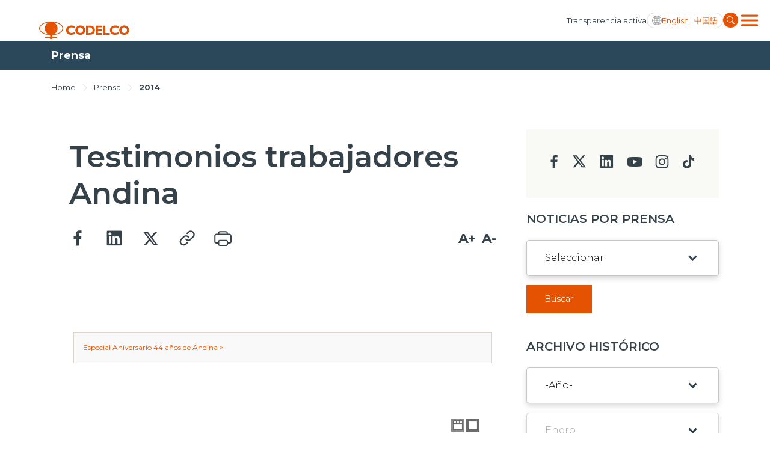

--- FILE ---
content_type: text/html; charset=utf-8
request_url: https://www.codelco.com/flipbook/especiales/2014/44andina/index.html
body_size: 1460
content:
<!DOCTYPE html>
<html lang="en">
    <head>
        <title>CODELCO | 44 años Andina</title>
		<meta charset="UTF-8" />
		<meta http-equiv="X-UA-Compatible" content="IE=edge,chrome=1"> 
		<meta name="viewport" content="width=device-width, initial-scale=1.0, maximum-scale=1.0, user-scalable=no"> 
        <meta name="description" content="Responsive Image Gallery with jQuery" />
        <meta name="keywords" content="jquery, carousel, image gallery, slider, responsive, flexible, fluid, resize, css3" />
		<meta name="author" content="Codrops" />
		<link rel="shortcut icon" href="../favicon.ico"> 
        <link rel="stylesheet" type="text/css" href="css/demo.css" />
		<link rel="stylesheet" type="text/css" href="css/style.css" />
		<link rel="stylesheet" type="text/css" href="css/elastislide.css" />
		<link href="https://fonts.googleapis.com/css?family=PT+Sans+Narrow&v1" rel='stylesheet' type='text/css' />
		<link href="https://fonts.googleapis.com/css?family=Pacifico" rel='stylesheet' type='text/css' />
		<meta http-equiv="Content-Type" content="text/html; charset=utf-8"><style type="text/css">
<!--
body,td,th {
	color: #cccccc;
}
body {
	background-color: #ffffff;
}
-->
</style><noscript>
			<style>
				.es-carousel ul{
					display:block;
				}
			</style>
		</noscript>
		<script id="img-wrapper-tmpl" type="text/x-jquery-tmpl">	
			<div class="rg-image-wrapper">
				{{if itemsCount > 1}}
					<div class="rg-image-nav">
						<a href="#" class="rg-image-nav-prev">Previous Image</a>
						<a href="#" class="rg-image-nav-next">Next Image</a>
					</div>
				{{/if}}
				<div class="rg-image"></div>
				<div class="rg-loading"></div>
				<div class="rg-caption-wrapper">
					<div class="rg-caption" style="display:none;">
						<p></p>
					</div>
				</div>
			</div>
		</script>
		<script type="text/javascript">
  var _gaq = _gaq || [];
  _gaq.push(['_setAccount', 'UA-26113239-1']);
  _gaq.push(['_setDomainName', 'auto']);
  _gaq.push(['_setAllowLinker', true]);
  _gaq.push(['_trackPageview']);

  (function() {
    var ga = document.createElement('script'); ga.type = 'text/javascript'; ga.async = true;
    ga.src = ('https:' == document.location.protocol ? 'https://ssl' : 'http://www') + '.google-analytics.com/ga.js';
    var s = document.getElementsByTagName('script')[0];
    s.parentNode.insertBefore(ga, s);
  })();
</script>

    </head>
    <body>
		<!-- <div class="container">
			<div class="header">
				<a href="http://tympanus.net/Development/Elastislide/"><span>&laquo; Previous Demo: </span>Elastislide</a>
				<span class="right_ab">
					<a href="http://www.flickr.com/photos/smanography/" target="_blank">Images by Shermeee</a>
					<a href="http://creativecommons.org/licenses/by/2.0/deed.en_GB">CC BY 2.0</a>
					<a href="http://tympanus.net/codrops/2011/09/20/responsive-image-gallery/"><strong>back to the Codrops post</strong></a>
				</span>
				<div class="clr"></div>
			</div>--><!-- header -->
			
			<div class="content">
				<!-- <h1>CODELCO | 44 años Andina</span></h1> -->
				<div id="rg-gallery" class="rg-gallery">
					<div class="rg-thumbs">
						<!-- Elastislide Carousel Thumbnail Viewer -->
						<div class="es-carousel-wrapper">
							<div class="es-nav">
								<span class="es-nav-prev">Previous</span>
								<span class="es-nav-next">Next</span>
							</div>
							<div class="es-carousel">
								<ul>
									<li><a href="#"><img src="images/thumbs/1.jpg" data-large="images/1.jpg" alt="image01" data-description="44 años Andina" /></a></li>
									<li><a href="#"><img src="images/thumbs/2.jpg" data-large="images/2.jpg" alt="image02" data-description="44 años Andina" /></a></li>
									<li><a href="#"><img src="images/thumbs/3.jpg" data-large="images/3.jpg" alt="image03" data-description="44 años Andina " /></a></li>
									<li><a href="#"><img src="images/thumbs/4.jpg" data-large="images/4.jpg" alt="image04" data-description="44 años Andina" /></a></li>
									<li><a href="#"><img src="images/thumbs/5.jpg" data-large="images/5.jpg" alt="image05" data-description="44 años Andina" /></a></li>
									<li><a href="#"><img src="images/thumbs/6.jpg" data-large="images/6.jpg" alt="image06" data-description="44 años Andina" /></a></li>
									
							  </ul>
							</div>
						</div>
						<!-- End Elastislide Carousel Thumbnail Viewer -->
					</div><!-- rg-thumbs -->
				</div><!-- rg-gallery -->
				<p class="sub">&nbsp;</p>
			</div><!-- content -->
		</div><!-- container -->
		<script type="text/javascript" src="https://ajax.googleapis.com/ajax/libs/jquery/1.7.1/jquery.min.js"></script>
		<script type="text/javascript" src="js/jquery.tmpl.min.js"></script>
		<script type="text/javascript" src="js/jquery.easing.1.3.js"></script>
		<script type="text/javascript" src="js/jquery.elastislide.js"></script>
		<script type="text/javascript" src="js/gallery.js"></script>
    <script defer src="https://static.cloudflareinsights.com/beacon.min.js/vcd15cbe7772f49c399c6a5babf22c1241717689176015" integrity="sha512-ZpsOmlRQV6y907TI0dKBHq9Md29nnaEIPlkf84rnaERnq6zvWvPUqr2ft8M1aS28oN72PdrCzSjY4U6VaAw1EQ==" data-cf-beacon='{"version":"2024.11.0","token":"bc2c4a186079436da8c0a42068b6fcb4","server_timing":{"name":{"cfCacheStatus":true,"cfEdge":true,"cfExtPri":true,"cfL4":true,"cfOrigin":true,"cfSpeedBrain":true},"location_startswith":null}}' crossorigin="anonymous"></script>
</body>
</html>

--- FILE ---
content_type: text/css; charset=utf-8
request_url: https://www.codelco.com/prontus_codelco/css/stylesheet/request-form.css?v=7.7
body_size: 710
content:
/* Request-form --------------------------------------------------------------------------------------------------------*/
.request-form {
  text-align: center;
  padding: 40px 0;
}

.form-group {
  margin-bottom: 10px;
}

.form-control {
  background: #fff;
  border: 1px solid rgba(54, 66, 74, 0.2);
  box-shadow: 0px 4px 10px rgba(0, 0, 0, 0.05);
  border-radius: 5px;
  width: 100%;
  padding: 20px 20px;
  font-size: 1rem;
}
.form-control:focus {
  border-color: #E55302;
}

.form-ejemplo {
  max-width: 915px;
  margin: 0 auto;
}
.form-ejemplo .input-field {
  max-width: 452px;
  display: block;
  margin: 0 auto 20px;
}
.form-ejemplo .compaint-sec-bg-btn {
  margin-bottom: 20px;
}

.form-ejemplo-title {
  color: #36424A;
  font-size: 1.375rem;
  font-weight: 600;
  line-height: 2rem;
  padding-bottom: 40px;
}

.form-ejemplo-text {
  color: #36424A;
  font-size: 1rem;
  line-height: 1.5rem;
  padding-bottom: 20px;
}

.form-ejemplo-link {
  color: #E55302;
  font-size: 0.8125rem;
  line-height: 1rem;
  text-decoration: underline;
}

.search-box {
  padding-right: 40px;
  position: relative;
}

.show-hide-search {
  position: absolute;
  right: 0px;
  top: 20px;
  width: 20px;
  height: 20px;
  display: block;
}
.show-hide-search img {
  transition: all 0.3s;
  transform: rotate(0);
}

.buscador-form:not(.show-filter) .show-hide-search img {
  transform: rotate(-45deg);
}

.search-control {
  padding-right: 60px;
  background: url("../../imag/ic-search.svg") no-repeat right 25px center/25px 25px;
}

.form-control-sm {
  height: 40px;
}

.datepicker {
  max-width: 180px;
  padding-left: 40px;
  background: url("../../imag/ic-calendar.svg") no-repeat 10px center/25px 25px;
}

.fecha-label {
  min-width: 110px;
  padding-right: 10px;
}

.form-select {
  background: #fff;
  border: 1px solid rgba(54, 66, 74, 0.2);
  box-shadow: 0px 4px 10px rgba(0, 0, 0, 0.05);
  border-radius: 5px;
  width: 100%;
  padding: 20px 20px;
  font-size: 1rem;
  display: block;
  background-image: url("../../imag/ic-dropdown-arrow.svg");
  background-repeat: no-repeat;
  background-position: right 0.75rem center;
  background-size: 14px 14px;
  -webkit-appearance: none;
  -moz-appearance: none;
  appearance: none;
}
.form-select:focus {
  border-color: #E55302;
}

.form-subtit {
  text-align: left;
  font-size: 1.0625rem;
  padding: 20px 0 10px;
  font-weight: 600;
}
.form-subtit:first-child {
  padding-top: 0;
}

/* Create a custom radio button */
.custom-radio {
  padding-top: 10px;
  position: relative;
}

.custom-check-input {
  position: absolute;
  left: 0;
  top: 0;
  width: 22px;
  height: 22px;
  z-index: 2;
  opacity: 0;
}
.custom-check-input:checked ~ .custom-check-label::before {
  opacity: 1;
}

.custom-check-label {
  font-size: 0.875rem;
  line-height: 1.5625rem;
  position: relative;
  padding-left: 32px;
  display: block;
}
.custom-check-label::after {
  content: "";
  position: absolute;
  left: 0;
  top: 0px;
  width: 22px;
  height: 22px;
  border-radius: 22px;
  border: 1px solid #36424A;
  display: block;
}
.custom-check-label::before {
  content: "";
  position: absolute;
  left: 5px;
  top: 5px;
  width: 14px;
  height: 14px;
  border-radius: 14px;
  background-color: #36424A;
  opacity: 0;
}

.form-input .subtit {
  padding-top: 10px;
  padding-bottom: 10px;
  display: block;
  font-weight: 300;
  color: #36424A;
  font-size: 1rem;
  line-height: 1.4;
  text-align: left;
}
.form-input .radio-cont {
  display: flex;
  justify-content: flex-start;
  align-items: center;
  margin-bottom: 10px;
}
.form-input .checkmark {
  position: absolute;
  top: -2px;
  left: 0;
  height: 21px;
  width: 21px;
  background-color: #fff;
  border: 1px solid #cccccc;
  border-radius: 50%;
}
.form-input .checkmark:after {
  content: "";
  position: absolute;
  display: none;
}
.form-input .container {
  display: block;
  position: relative;
  padding-left: 30px;
  margin: 10px 0 10px;
  cursor: pointer;
  font-size: 0.875rem;
  letter-spacing: 0.4px;
  color: #2d2d2d;
  -webkit-user-select: none;
  -moz-user-select: none;
  -ms-user-select: none;
  user-select: none;
  width: auto;
}
.form-input .container + .container {
  margin-left: 35px;
}
.form-input .container input {
  position: absolute;
  opacity: 0;
  cursor: pointer;
}
.form-input .container input:checked ~ .checkmark {
  background-color: #fff;
}
.form-input .container input:checked ~ .checkmark:after {
  display: block;
}
.form-input .container .checkmark:after {
  top: 5px;
  left: 5px;
  width: 9px;
  height: 9px;
  border-radius: 50%;
  background: #E55302;
}
.form-input .container:hover input ~ .checkmark {
  background-color: #ccc;
}

.banner-horizontal {
  padding: 0 10px 50px;
}
.banner-horizontal img {
  display: block;
  margin: 0 auto;
  max-width: 614px;
  width: 100%;
}

/* Responsive Media Queries --------------------------------------------------------------------------------------------------------*/
@media (min-width: 768px) {
  .search-box {
    padding-right: 0px;
  }
  .show-hide-search {
    right: -40px;
  }
  .subtit {
    font-size: 1.375rem;
  }
}

/*# sourceMappingURL=request-form.css.map */

--- FILE ---
content_type: text/css; charset=utf-8
request_url: https://www.codelco.com/flipbook/especiales/2014/44andina/css/demo.css
body_size: 32
content:
@import url('reset.css');

/* General Codrops Demo Style */
body{
	background:#eaeaea ;
	color:#fff;
	font-family: 'PT Sans Narrow', Arial, sans-serif;
	font-size:14px;
}
a{
	color:#ddd;
	text-decoration:none;
}
a:hover{
	color:#00c6e3;
}
p.sub{
	padding:25px 10px 10px 10px;
	text-align:left;
	color:#aaa;
}
.clr{
	clear:both;
}
h1{
	margin:5px;
	font-size:24px;
	text-align:center;
	color:#999;
	font-family:"Lucida sans unicode", Georgia, "Times New Roman", serif;
	padding-bottom:10px;
	line-height:40px;
}
h1 span{
	font-size:10px;
	display:block;
	letter-spacing:2px;
	font-family: 'Trebuchet MS', 'Myriad Pro', Arial, sans-serif;
	color:#00c6e3;
	line-height:14px;
	padding-top:10px;
	text-shadow:none;
	text-transform:uppercase;
}
/* Header Style */
.header{
	font-size:13px;
	background:#000;
	opacity:0.9;
	text-transform:uppercase;
	-moz-box-shadow: 1px 0px 2px #000;
	-webkit-box-shadow: 1px 0px 2px #000;
	box-shadow: 1px 0px 2px #000;
}
.header a{
	line-height:18px;
	padding:0 4px;
	letter-spacing:1px;
	text-shadow:1px 1px 1px #000;
	color:#ddd;
}
.header a:hover{
	color:#fff;
}
.header a span{
	font-weight:bold;
}
.header span.right_ab{
	float:right;
}
.content{
	margin:0px 25px 30px 25px;
}
@media screen and (max-width: 640px) {
	.header a{
		display:block;
		text-align:center;
		font-size:10px;
		text-shadow:none;
	}
	.header span.right_ab{
		float:none;
	}
}

--- FILE ---
content_type: application/javascript; charset=utf-8
request_url: https://www.codelco.com/prontus_codelco/js-local/common.js?v=1.12.2
body_size: 2671
content:
$(window).on("load", function () {

	function scrollToHash(hash) {
        var target = $(hash);
        if (target.length) {
            var headerHeight = $('#header').outerHeight();
            var targetPosition = target.offset().top - headerHeight;
            $('html, body').stop().animate({
                scrollTop: targetPosition
            }, {
                duration: 1000,
                complete: function() {
                    // Verifica si la posición de destino ha cambiado durante la animación
                    if ($(window).scrollTop() !== targetPosition) {
                        $('html, body').scrollTop(targetPosition);
                    }
                }
            });
        }
    }

    // Manejar carga inicial con hash en la URL
    if (window.location.hash) {
        setTimeout(function() {
            scrollToHash(window.location.hash);
        }, 1000); // Retardo de 2 segundos
    }

    // Manejar cambios en el hash de la URL
    $(window).on('hashchange', function() {
        scrollToHash(window.location.hash);
    });

	// Add remove class when window resize finished
	var $resizeTimer;
	$(window).on("resize", function (e) {
		if (!$("body").hasClass("window-resizing"))
			$("body").addClass("window-resizing");
		clearTimeout($resizeTimer);
		$resizeTimer = setTimeout(function () {
			$("body").removeClass("window-resizing");
		}, 250);
	});

	// Page Scroll to top
	$(".page-scroll-to-top-link").click(function () {
		$("html, body").animate({ scrollTop: 0 }, 800);
	});


	// Banner Slider
	var slider = $(".banner-slider");

	slider.slick({
	  	arrows: false,
	  	autoplay: true,
		lazyLoad: 'ondemand',
	  	autoplaySpeed: 5000,

	});
	
	// Verificar la cantidad de slides
	if (slider.find('.slick-slide').length > 1) {
		slider.find('.slick-slide').removeAttr('style');
	  	slider.slick('slickSetOption', 'dots', true, true);
	}
	

	// Four Item Slider
	$(".four-item-slider").slick({
		slidesToShow: 1,
		slidesToScroll: 1,
		dots: true,
		arrows: true,
		responsive: [
			{
				breakpoint: 9999,
				settings: {
					slidesToShow: 4,
					slidesToScroll: 4,
				}
			},
			{
				breakpoint: 1400,
				settings: {
					slidesToShow: 3,
					slidesToScroll: 3,
				}
			},
			{
				breakpoint: 1024,
				settings: {
					slidesToShow: 2,
					slidesToScroll: 2,
				}
			},
			{
				breakpoint: 768,
				settings: {
					variableWidth: true,
					arrows: false,
					slidesToScroll: 1,
				}
			},
		]
	});

	// Four Item Slider Without Arrows
	$(".four-item-slider-without-arrow").slick({
		slidesToShow: 1,
		slidesToScroll: 1,
		dots: false,
		arrows: false,
		responsive: [
			{
				breakpoint: 9999,
				settings: {
					slidesToShow: 4,
					slidesToScroll: 4,
				}
			},
			{
				breakpoint: 1400,
				settings: {
					slidesToShow: 3,
					slidesToScroll: 3,
				}
			},
			{
				breakpoint: 1024,
				settings: {
					slidesToShow: 2,
					slidesToScroll: 2,
				}
			},
			{
				breakpoint: 768,
				settings: {
					variableWidth: true,
					arrows: false,
					slidesToScroll: 1,
				}
			},
		]
	});

	// Three Item Slider
	$(".three-item-slider").slick({
		slidesToShow: 1,
		slidesToScroll: 1,
		dots: true,
		arrows: true,
		responsive: [
			{
				breakpoint: 9999,
				settings: {
					slidesToShow: 3,
					slidesToScroll: 3,
				}
			},
			{
				breakpoint: 1024,
				settings: {
					slidesToShow: 2,
					slidesToScroll: 2,
				}
			},
			{
				breakpoint: 768,
				settings: {
					variableWidth: true,
					arrows: false,
					slidesToScroll: 1,
				}
			},
		]
	});

	// Five Item Slider
	$(".five-item-slider").slick({
		slidesToShow: 1,
		slidesToScroll: 1,
		dots: true,
		arrows: true,
		responsive: [
			{
				breakpoint: 9999,
				settings: {
					slidesToShow: 5,
					slidesToScroll: 5,
				}
			},
			{
				breakpoint: 1400,
				settings: {
					slidesToShow: 4,
					slidesToScroll: 4,
				}
			},
			{
				breakpoint: 1024,
				settings: {
					slidesToShow: 3,
					slidesToScroll: 3,
				}
			},
			{
				breakpoint: 768,
				settings: {
					variableWidth: true,
					arrows: false,
					slidesToScroll: 1,
				}
			},
		]
	});

		
	$(".five-item-slider-dos").slick({
		slidesToShow: 5,
		slidesToScroll: 5,
		dots: true,
		spaceBetween: 30,
		arrows: true,
		swipe: true, // Habilita el deslizamiento táctil
		draggable: true,
		responsive: [
			{
				breakpoint: 9999,
				settings: {
					slidesToShow: 5,
					slidesToScroll: 5,
				}
			},
			{
				breakpoint: 1400,
				settings: {
					slidesToShow: 5,
					slidesToScroll: 5,
				}
			},
			{
				breakpoint: 1024,
				settings: {
					slidesToShow: 4,
					slidesToScroll: 3,
				}
			},
			{
				breakpoint: 768,
				settings: {
					variableWidth: true,
					arrows: false,
					slidesToShow: 1,
					slidesToScroll: 1,
				}
			},
		]
	});

	$(".five-item-slider-dos").removeAttr('style');

	// Six Item Slider
	$(".six-item-slider").slick({
		slidesToShow: 1,
		slidesToScroll: 1,
		dots: true,
		arrows: true,
		responsive: [
			{
				breakpoint: 9999,
				settings: {
					slidesToShow: 6,
					slidesToScroll: 6,
				}
			},
			{
				breakpoint: 1400,
				settings: {
					slidesToShow: 6,
					slidesToScroll: 6,
				}
			},
			{
				breakpoint: 1024,
				settings: {
					slidesToShow: 3,
					slidesToScroll: 3,
				}
			},
			{
				breakpoint: 768,
				settings: {
					arrows: false,
					slidesToShow: 3,
					slidesToScroll: 3,
				}
			},
			{
				breakpoint: 480,
				settings: {
					arrows: false,
					slidesToShow: 3,
					slidesToScroll: 3,
				}
			},
		]
	});

	// Six Item Slider Without Arrows
	$(".six-item-slider-without-arrow").slick({
		slidesToShow: 1,
		slidesToScroll: 1,
		dots: false,
		arrows: false,
		responsive: [
			{
				breakpoint: 9999,
				settings: {
					slidesToShow: 6,
					slidesToScroll: 6,
				}
			},
			{
				breakpoint: 1400,
				settings: {
					slidesToShow: 6,
					slidesToScroll: 6,
				}
			},
			{
				breakpoint: 1024,
				settings: {
					slidesToShow: 3,
					slidesToScroll: 3,
					dots: true,
				}
			},
			{
				breakpoint: 768,
				settings: {
					slidesToShow: 3,
					arrows: false,
					slidesToScroll: 3,
					dots: true,
				}
			},
			{
				breakpoint: 480,
				settings: {
					slidesToShow: 3,
					arrows: false,
					slidesToScroll: 3,
					dots: true,
				}
			},
		]
	});

	$(".accordion-heading").click(function (e) {
		e.preventDefault();
		var $this = $(this).closest(".accordion");
		if (!$this.hasClass("open")) {
			$this.siblings(".open").removeClass("open").find(".accordion-content").stop(true, true).slideUp();
			$this.addClass("open").find(".accordion-content").stop(true, true).slideDown();
		} else {
			$this.removeClass("open").find(".accordion-content").stop(true, true).slideUp();
		}
	});

	// Banner Block Inner Slider
	$(".banner-block-inner-slider").slick({
		arrows: false,
		dots: true,
	});

	// Show Hide Search
	$(".search-button").click(function (e) {
		if ($(window).innerWidth() > 767) {
			if($("#form_buscar input[name='search_texto']").val().length === 0) {
				e.preventDefault();
				$(this).closest(".search-form").toggleClass("show-search");
			}
		}
	});

	// Show Hide Menu
	$(".hamburger").click(function (e) {
		e.preventDefault();
		$("html, body").toggleClass("show-menu");
	});

	// Dropdown Menu
	$("html, body").click(function () {
		$(".articulo-dropdown.open").removeClass("open");
	});
	$(".articulo-dropdown .dropdown-toggle").click(function (e) {
		e.stopImmediatePropagation();
		var $this = $(this).closest(".articulo-dropdown");
		if(!$this.hasClass("open")){
			$(".articulo-dropdown.open").removeClass("open");
			$this.addClass("open");
		}else{
			$this.removeClass("open");
		}
	});


	// Innerpage scroll
	$(".articulo-innerpage-link").click(function (e) {
		e.preventDefault();
		var $this = $(this).attr("href");
		if ($($this).length)
			$("html, body").animate({ scrollTop: $($this).offset().top - 40 }, 500);
	});

	// Back to top
	$(".back-to-top-btn").click(function (e) {
		$("html, body").animate({ scrollTop: 0 }, 800);
	});

	// Show Hide search
	$(".show-hide-search").click(function (e) {
		e.preventDefault();
		$(this).closest(".buscador-form").toggleClass("show-filter");
	});

	// Add Class on Window Load
	$("body").addClass("page-loaded");

	// Menu Operacion 
	if($('body').hasClass('operacion')) {
		$('.menu-list > a').each((index, element) => {
			if(element.href == window.location.href){
			   $(element).closest('.menu-list').addClass('selected')
			}
		}) 
	};

	// When the user clicks the button, open the modal 
	$(".video-slider-box").click(function () {
	  	let video = $(this).find(".video-iframe-modal");
		$(".modal-content").html(video.clone());
		$(".modal-content > .video-iframe-modal")[0].style.display = "block";
		$("#modal-video")[0].style.display = "block";
	});

	// When the user clicks on <span> (x), close the modal
	$(".close-modal").click(function() {
		$(".modal-content").html('');
		$("#modal-video")[0].style.display = "none";
	});

	// When the user clicks anywhere outside of the modal, close it
	window.onclick = function(event) {
	  	if (event.target == $("#modal-video")[0] || event.target == $(".modal-content")[0]) {
			$("#modal-video")[0].style.display = "none";
	  	}
	}

	// Change between english & spanish
	$(".version-link").on("click", function() {
		if($(".cuerpo_en").is(":hidden")){
			$(".cuerpo_en").show();
			$(".cuerpo_es").hide();
		} else {
			$(".cuerpo_es").show();
			$(".cuerpo_en").hide();
		}
	})

	// Delete pagination button in home2023
	let removeDotFourItemSlider = function() {
		let newsSlider = document.querySelector('.news-slider');
		if (document.body.classList.contains('veintitres') && newsSlider) {
			let slickDots = newsSlider.querySelector('.slick-dots');			
			if(!slickDots) return false;
			if(slickDots.childElementCount < 2) {
				slickDots.remove() 
			}
		}	
	}
	removeDotFourItemSlider();
	window.addEventListener('resize', () => removeDotFourItemSlider());
});

document.addEventListener('DOMContentLoaded', function() {
	let obituarioSection = document.querySelector(".cookies-bar.cookies-bar--dark");
	let headerId = document.querySelector("#header");

	if (obituarioSection) {
	  	let estilo = window.getComputedStyle(obituarioSection);
	  	let display = estilo.getPropertyValue("display");
	  	let visibility = estilo.getPropertyValue("visibility");
		
	  	if (display !== "none" && visibility !== "hidden") {
			headerId.classList.add('before-top')
	  	}
	}

	// Add Class to inner-company-info
	$('.inner-company-info').find('li').each((index, element ) => {$(element).addClass('inner-company-info-list')})
	$('.inner-company-info').find('p').each((index, element ) => {$(element).addClass('inner-company-info-content')})
	$('.inner-company-info').find('h2').each((index, element ) => {$(element).addClass('inner-company-info-heading')})

	// Add Class to about-sec-box & review-sect-outer by even and odd
	$('.about-sec-box, .review-sect-outer').each((index, element) => {
		if(index % 2 !== 0) {
			$(element).find('.row').addClass('flex-md-row-reverse');
			$(element).find('.col > div').addClass('about-body-right');
		} else {
			$(element).find('.col > div').addClass('about-body-left');
		}
	});


	$(document).ready(function(){
		window.onscroll = function() {myFunction()};
	  
		var header = document.getElementById("header");
		var sticky = header.offsetTop;
		
		function myFunction() {
		  	if (window.pageYOffset > sticky) {
				header.classList.add("sticky");
		  	} else {
				header.classList.remove("sticky");
		  	}
		}  
	});

	// Cookies Slider
	var $cookiesSlider = $(".cookies-slider");
	$cookiesSlider.slick({
		arrows: false
	});
	$(".cookies-slider-btn.prev-slide-btn").click(function(){
		$cookiesSlider.slick("slickPrev");
	});
	$(".cookies-slider-btn.next-slide-btn").click(function(){
		$cookiesSlider.slick("slickNext");
	});

	// Change Slider Number
	var $sliderNumber = $(".cookies-slider-number");
	$sliderNumber.each(function () {
		var $thisSliderNumber = $(this);
		var $sliderNumberSlider = $thisSliderNumber.closest(".cookies-bar").find(".slick-slider");
		function changeSliderNumber() {
			var $slideCount = $sliderNumberSlider.slick("getSlick").slideCount;
			var $currentSlide = $sliderNumberSlider.slick("getSlick").currentSlide + 1;
			$thisSliderNumber.text($currentSlide + '/' + $slideCount)
		}
		if ($sliderNumberSlider.length) {
			changeSliderNumber();
			$sliderNumberSlider.on("afterChange", function () {
				changeSliderNumber();
			});
		};
	});
});

$(document).ready(function(){
    $(".btn-primary").click(function(e){
		if ($(".about-container").length) {
			e.preventDefault();
			$(".about-container").slideToggle("slow");
		}
	});
	
	
	
});

// Mostrar / ocultar el menú
function myFunctionMenu() {
    const dropdown = document.getElementById("myDropdown");
    const dropbtn = document.querySelector(".dropbtn");

    dropdown.classList.toggle("show");
    dropbtn.classList.toggle("active");

    // Evita que el clic en el botón se propague al document y dispare el cierre inmediato
    event.stopPropagation();
}

// Cierra el menú si se hace clic fuera
document.addEventListener("click", function(event) {
    const dropdown = document.getElementById("myDropdown");
    const dropbtn = document.querySelector(".dropbtn");

    // Si se hace clic fuera del botón y del menú, lo cierra
    if (!dropdown.contains(event.target) && !dropbtn.contains(event.target)) {
        if (dropdown.classList.contains("show")) {
            dropdown.classList.remove("show");
            dropbtn.classList.remove("active");
        }
    }
});

// Previene cierre inmediato al hacer clic dentro del menú
document.getElementById("myDropdown").addEventListener("click", function(event) {
    event.stopPropagation();
});


--- FILE ---
content_type: image/svg+xml
request_url: https://www.codelco.com/prontus_codelco/imag/youtube-icon.svg
body_size: 25
content:
<svg width="26" height="24" viewBox="0 0 26 24" fill="none" xmlns="http://www.w3.org/2000/svg">
<g clip-path="url(#clip0_916_18034)">
<path d="M25.2292 6.50708C25.0876 6.02231 24.8119 5.58342 24.4313 5.23708C24.0399 4.88008 23.5602 4.62471 23.0375 4.49508C21.0813 4.00008 13.2438 4.00008 13.2438 4.00008C9.97642 3.96439 6.70985 4.12135 3.46253 4.47008C2.93981 4.60929 2.46104 4.87036 2.06878 5.23008C1.68337 5.58608 1.4042 6.02508 1.25837 6.50608C0.908046 8.31782 0.737837 10.1574 0.750033 12.0001C0.737533 13.8411 0.907324 15.6801 1.25837 17.4941C1.40107 17.9731 1.6792 18.4101 2.06566 18.7631C2.45212 19.1161 2.93337 19.3711 3.46253 19.5061C5.44482 20.0001 13.2438 20.0001 13.2438 20.0001C16.5153 20.0358 19.786 19.8789 23.0375 19.5301C23.5602 19.4004 24.0399 19.1451 24.4313 18.7881C24.8167 18.4351 25.0907 17.9961 25.2282 17.5181C25.5876 15.707 25.7624 13.8667 25.75 12.0231C25.7771 10.1717 25.6025 8.32264 25.2292 6.50608V6.50708ZM10.7521 15.4241V8.57708L17.2729 12.0011L10.7521 15.4241Z" fill="#36424A"/>
</g>
<defs>
<clipPath id="clip0_916_18034">
<rect width="25" height="24" fill="white" transform="translate(0.75)"/>
</clipPath>
</defs>
</svg>
